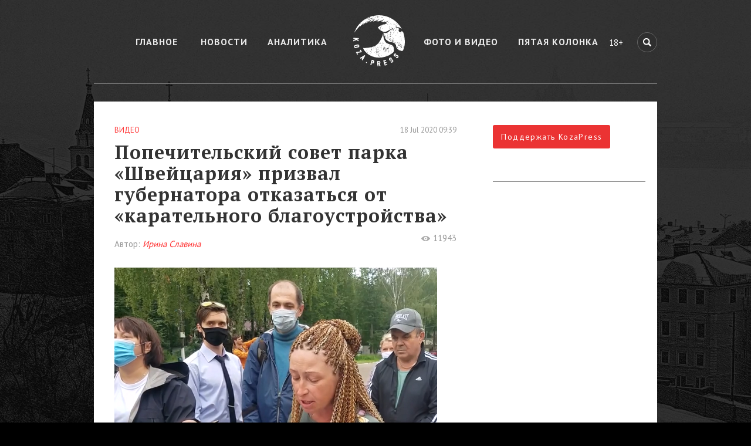

--- FILE ---
content_type: text/html; charset=UTF-8
request_url: https://koza.press/media/9873
body_size: 7650
content:

<!DOCTYPE html>
<html lang="ru-RU" prefix="og: http://ogp.me/ns#">
<head>

    <meta name="verify-admitad" content="552bc02aa2" />
    <meta http-equiv="Content-type" content="text/html; charset=utf-8">
    <meta http-equiv="X-UA-Compatible" content="IE=Edge">
    <meta charset="UTF-8">

    <meta name="viewport" content="width=device-width, initial-scale=1">

    <meta content='новости, аналитика, статьи, фото, видео, Нижний Новгород, Нижегородская область' name='keywords'>
    <link href='https://fonts.googleapis.com/css?family=PT+Sans:400,700&subset=cyrillic' rel='stylesheet' type='text/css'>
    <link href='https://fonts.googleapis.com/css?family=PT+Serif:700&subset=cyrillic' rel='stylesheet' type='text/css'>
    <link rel="shortcut icon" href="/favicon.ico">

    <!--Open Graph-->
    <meta property="og:type" content="article"/>
    <meta property="og:url" content="https://koza.press/media/9873"/>
    <meta property="og:site_name" content="Koza press - новости Нижнего Новгорода без цензуры"/>
    <meta property="og:title" content="Попечительский совет парка «Швейцария» призвал губернатора отказаться от «карательного благоустройства»"/>
    <meta property="og:koza.press" content="koza.press"/>
    <meta property="og:locale" content="ru_RU"/>

    <!--meta twitter-->
    <meta content='Попечительский совет парка «Швейцария» призвал губернатора отказаться от «карательного благоустройства»' name='twitter:title'>
    <meta content='koza_press' name='twitter:creator'>
    <meta content='koza_press' name='twitter:site'>
    <meta content='koza.press' name='twitter:domain'>
    <meta content='https://koza.press/images/go_promo.png' name='twitter:image:src'>

    <!--meta vk-->
    <meta property="vk:title" content="Попечительский совет парка «Швейцария» призвал губернатора отказаться от «карательного благоустройства»"/>

    <!-- google adsense -->
    <script async src="//pagead2.googlesyndication.com/pagead/js/adsbygoogle.js"></script>
<script>
  (adsbygoogle = window.adsbygoogle || []).push({
    google_ad_client: "ca-pub-9367508727793725",
    enable_page_level_ads: true
  });
</script>
    <script async src="//adserver.koza.press/www/delivery/asyncjs.php"></script>

    <meta name="description" content="На парк выделено почти 4 млрд руб.">
<meta property="og:description" content="На парк выделено почти 4 млрд руб.">
<meta property="og:image" content="https://koza.press/display-images-cache/all/550x550_outbound_000000_0/park-press-konferenciya.png">
<meta name="twitter:description" content="На парк выделено почти 4 млрд руб.">
<meta name="twitter:card" content="https://koza.press/display-images-cache/all/550x550_outbound_000000_0/park-press-konferenciya.png">
<meta property="vk:description" content="На парк выделено почти 4 млрд руб.">
<link href="/assets/2908bca/css/bootstrap.css" rel="stylesheet">
<link href="/css/styles.css" rel="stylesheet">
<script src="/assets/b29d3aaa/jquery.js"></script>
<script src="/assets/141aaed7/yii.js"></script>
<script src="/js/bootstrap.min.js"></script>
    <meta name="csrf-param" content="_csrf">
    <meta name="csrf-token" content="VzQzQWdBTVQiGXktFCR7NmVMWjQfNgwbBXtXKSMCeAYAel0tCiMdMA==">
    <title>Попечительский совет парка «Швейцария» призвал губернатора отказаться от «карательного благоустройства»</title>

</head>

<body>
<!-- verify-admitad: "552bc02aa2" -->
<!-- Ya Share -->
<script src="https://yastatic.net/es5-shims/0.0.2/es5-shims.min.js"></script>
<script src="https://yastatic.net/share2/share.js"></script>


<div class="container wrapper">

    <header>
        <nav id="nav-wrap" class="top-menu">
            <div id="mobile-menu-icon" class="visible-xs"></div>
            <ul id="nav" class=""><li class="link fist-item-class"><a href="/">Главное</a></li>
<li class="link"><a href="/news">Новости</a></li>
<li class="link"><a href="/analytics">Аналитика</a></li>
<li class="link"><a href="/media">Фото и Видео</a></li>
<li class="link last-item-class"><a href="/five">Пятая колонка</a></li></ul>        </nav>
        <a href="/" title="Главная"><span class="logo"></span></a>
        <span class="top-menu-age small-text hidden-xs">18+</span>
        <form class="search-top-block hidden-xs"
              action="/search">
            <input class="pull-right header-search-icon menu-icon"
                   placeholder="Поиск" name="q" type="search">
        </form>
            <span class="header-search-icon-mobile menu-icon glyphicon glyphicon-search visible-xs" data-toggle="modal" data-target="#searchModal"></span>
    </header>

    <main role="main">
                        <div class="main-post-container">
    <div id="main-post" class="col-md-8">
        <div class="main-post-category">
            Видео        </div>
        <span class="main-post-date">
           18 Jul 2020 09:39        </span>
        <div class="clearfix"></div>
        <h1 class="main-post-title">
            Попечительский совет парка «Швейцария» призвал губернатора отказаться от «карательного благоустройства»        </h1>
                    <div class="main-post-author">Автор:
                <i>Ирина Славина</i></div>
                <div class="main-post-views">11943</div>
        <div class="clearfix"></div>

                    <figure class="main-post-image">
                <img src="/display-images-cache/all/550x550_outbound_000000_0/park-press-konferenciya.png" alt="Попечительский совет парка «Швейцария» призвал губернатора отказаться от «карательного благоустройства»">
            </figure>
                <article class="main-post-article">
            <p>17 июля попечительский совет парка &laquo;Швейцария&raquo; призвал губернатора<strong> Глеба Никитина</strong> отказаться от &laquo;карательного благоустройства&raquo; данной озелененной территории.</p>

<p>Напомним, московская компания с ярославской пропиской получила контракт на благоустройства парка &laquo;Швейцария&raquo; ценой почти 4 млрд руб., она же выполняла проект благоустройства, составив сметы. С 15 июля доступ в парк <a href="https://koza.press/news/9856">был запрещен</a> в связи с началом реализации проекта.</p>

<p>&laquo;Мы внимательно прочитали проектно-сметную документацию, разработанную АО &laquo;ГК ЕКС&raquo;, которое выиграло аукцион на производство работ в парке на сумму 3,7 миллиарда рублей, и считаем своим долгом обратить внимание руководителей города и области, а также всех горожан на самые тревожные составляющие проекта, который уже на днях может вступить в фазу реализации&raquo;, &ndash; заявила член попечительского совета парка <strong>Ирина Потрикеева</strong>.</p>

<p>Как отмечают попечители, на первом этапе благоустройства парка планируются земляные работы, в ходе которых механизированным способом (ковшами экскаваторов) планируется снять верхний гумусно-дерновый слой почвы вместе со всей растительностью на всей площади парка (52,5 Га).</p>

<p>&laquo;При этом будет полностью и безвозвратно уничтожено природное сообщество, обеспечивающее жизнеспособность крупнейшего лесопарка Поволжья, являющегося ключевым звеном экологического каркаса региона. Корневая система всех оставшихся возрастных деревьев будет неизбежно повреждена и обнажена. Это приведет к их ослаблению, болезням и последующей гибели. Уничтожение травянистой растительности и верхнего слоя почвы приведёт к вымиранию большинства насекомых. Вследствие этого от недостатка кормовой базы погибнут птицы, обильно гнездящиеся в парке. Подобный варварский подход недопустим, он противоречит здравому смыслу и вступает в конфликт с федеральным законом №7-ФЗ &laquo;Об охране окружающей среды&raquo; и с региональным законом № 110-З &laquo;Об охране озелененных территорий Нижегородской области&raquo;. ПСПШ требует пресечь нарушение природоохранного законодательства и обеспечить в дальнейшем только щадящий, экологичный и безопасный для природного сообщества парка подход и методику проведения работ. Благоустройство не должно означать убийство всего живого, как это сейчас происходит на многих объектах благоустройства в Нижнем Новгороде, и мы все является свидетелями этого варварского подхода&raquo;, &ndash; пояснила Ирина Потриеева.</p>

<p>Попечительский совет парка Швейцария призвал отказаться от реализации данного проекта, разработанного компанией <a href="https://koza.press/news/9825">с подмоченной репутацией</a>, и начать разработку нового проекта.</p>

<p><iframe frameborder="0" height="316" scrolling="no" src="https://www.facebook.com/plugins/video.php?show_text=0&amp;href=https://www.facebook.com/koza.press/videos/710423999503137" width="560"></iframe></p>
            <p>
            <b>Поддержите наше СМИ любой посильной для вас суммой – один раз,
            или оформив подписку с помощью <a href="https://koza.press/cloudpayments">онлайн-кассы</a>.
            Став подписчиком KozaPress, вы будете поддерживать стабильную работу издания,
            внося личный вклад в защиту свободы слова.
            <br/>
            <br/>
            18+
            </b></p>
            <div class="clearfix"></div>
        </article>

        <script type="text/javascript">

    $(function () {
       Ya.share2('news-share', {
            theme: {
                services: 'facebook,twitter,vkontakte',
                counter: false,
                lang: 'ru',
                limit: 5,
                size: 'm',
                bare: false
            }
        });
    });
</script>

<div id="news-share"> </div>

        

                
    </div>

    <div class="col-md-4">
        
<!-- right sidebar inner -->
<div id="sidebar" class="inner-post hidden-xs hidden-sm">
<!--    <div class="donation-block-center">
    </div>

-->
        <form action="/cloudpayments">
            <input class="donation-submit" type="submit"
                   value="Поддержать KozaPress">
        </form>

    <div><p>&nbsp;</p></div>

    
<div class="banner">
        <!-- Revive Adserver Asynchronous JS Tag - Generated with Revive Adserver v4.1.3 -->
        <ins data-revive-zoneid="1" data-revive-id="7e073496f06f090ac4ff845a6f3268ce"></ins>
</div>
    


    
    <div class="separate"></div>


    <div><p>&nbsp;</p></div>

    
<div class="banner">
        <!-- Revive Adserver Asynchronous JS Tag - Generated with Revive Adserver v4.1.3 -->
        <ins data-revive-zoneid="2" data-revive-id="7e073496f06f090ac4ff845a6f3268ce"></ins>
</div>
    
<div class="banner">
        <!-- Revive Adserver Asynchronous JS Tag - Generated with Revive Adserver v4.1.3 -->
        <ins data-revive-zoneid="3" data-revive-id="7e073496f06f090ac4ff845a6f3268ce"></ins>
</div>

</div>
    </div>
    <div class="clearfix"></div>
</div>
    </main>

    <footer>
        <div class="container footer">
            <div class="row">
                <div class="col-xs-6 col-sm-1 col-md-1 hidden-xs">
                    <div class="footer-menu-icon hidden-xs">18+</div>
                </div>
                <div class="col-xs-8 col-sm-6 col-md-9">
                    <ul class="footer-items menu"><li class="link fist-item-class"><a href="/articles/1">Редакция</a></li>
<li class="link"><a href="/articles/2">Рекламодателям</a></li>
<li class="link"><a href="/articles/3">Правовая информация</a></li>
<li class="link last-item-class"><a href="/articles/5">Публичная оферта</a></li></ul>                    <div class="donation-block-left">
                        <form action="/cloudpayments">
                            <input class="donation-submit" type="submit"
                                   value="Поддержать KozaPress">
                        </form>
                    </div>
                </div>
                <div class="col-xs-4 col-sm-5 col-md-2">
                    <ul class="footer-items soc-menu"><li class="foot-icons-tw foot-social fist-item-class"><a href="https://twitter.com/koza_press" rel="nofollow" target="_blank"><span class="visible-xs visible-sm">Twitter</span></a></li>
<li class="foot-icons-vk foot-social"><a href="https://vk.com/kozapress" rel="nofollow" target="_blank"><span class="visible-xs visible-sm">Вконтакте</span></a></li>
<li class="foot-icons-fb foot-social last-item-class"><a href="https://www.facebook.com/KozaPress-811588048919340/" rel="nofollow" target="_blank"><span class="visible-xs visible-sm">Facebook</span></a></li></ul>                </div>

            </div>

            <div class="row footer-info">
                <div class="col-xs-6 col-sm-2 col-md-2 hidden-xs">
                    <a href="/" title="Главная"><div class="footer-info-logo"></div></a>
                </div>
                <div class="col-xs-6 col-sm-5 col-md-5 text-info">
                    <div class="footer-info-text">
                        <a>© 2026 ООО «КозаПресс»</a><br>
                        <a>info@koza.press</a></br>
                        <a>Все права защищены.</a>
                    </div>
                </div>
                <div class="col-xs-6 col-sm-5 col-md-5 logo-info">
                    <div class="footer-counter hidden-xs">
<!-- Yandex.Metrika informer -->
<a href="https://metrika.yandex.ru/stat/?id=33963529&amp;from=informer"
   target="_blank" rel="nofollow"><img src="https://informer.yandex.ru/informer/33963529/3_0_FFFFFFFF_EFEFEFFF_0_pageviews"
                                       style="width:88px; height:31px; border:0;" alt="Яндекс.Метрика" title="Яндекс.Метрика: данные за сегодня (просмотры, визиты и уникальные посетители)" onclick="try{Ya.Metrika.informer({i:this,id:33963529,lang:'ru'});return false}catch(e){}" /></a>
<!-- /Yandex.Metrika informer -->

<!-- Yandex.Metrika counter -->
<script type="text/javascript">
    (function (d, w, c) {
        (w[c] = w[c] || []).push(function () {
            try {
                w.yaCounter33963529 = new Ya.Metrika({
                    id: 33963529,
                    webvisor: true,
                    clickmap: true,
                    trackLinks: true,
                    accurateTrackBounce: true
                });
            } catch (e) {
            }
        });

        var n = d.getElementsByTagName("script")[0],
            s = d.createElement("script"),
            f = function () {
                n.parentNode.insertBefore(s, n);
            };
        s.type = "text/javascript";
        s.async = true;
        s.src = (d.location.protocol == "https:" ? "https:" : "http:") + "//mc.yandex.ru/metrika/watch.js";

        if (w.opera == "[object Opera]") {
            d.addEventListener("DOMContentLoaded", f, false);
        } else {
            f();
        }
    })(document, window, "yandex_metrika_callbacks");
</script>
<noscript>
    <div><img src="//mc.yandex.ru/watch/33963529"
              style="position:absolute; left:-9999px;" alt=""/></div>
</noscript>
<!-- /Yandex.Metrika counter -->

<!--Begin Counter.NN.RU v2.0 code-->
<!-- removed: GET https://counter.nn.ru/cgi-bin/counter.cgi?23657,, 502 (Bad Gateway) -->
<!-- 
<script type="text/javascript">
document.write("<a href=\"//counter.nn.ru/?23657\">"+
"<img src=\"//counter.nn.ru/cgi-bin/counter.cgi?23657"+
",,"+top.document.referrer+"\" width=\"88\" height=\"31\" border=\"0\" alt=\"Counter.NN.RU\"></a>");
</script>
<noscript>
<a href="//counter.nn.ru/?23657">
<img src="//counter.nn.ru/cgi-bin/counter.cgi?23657" 
width="88" height="31" border="0" alt="NN counter top100"></a>
</noscript>
-->
<!--End Counter.NN.RU code--> 

<!--LiveInternet counter--><script type="text/javascript">
document.write("<a href='//www.liveinternet.ru/click' "+
"target=_blank><img src='//counter.yadro.ru/hit?t14.6;r"+
escape(document.referrer)+((typeof(screen)=="undefined")?"":
";s"+screen.width+"*"+screen.height+"*"+(screen.colorDepth?
screen.colorDepth:screen.pixelDepth))+";u"+escape(document.URL)+
";h"+escape(document.title.substring(0,150))+";"+Math.random()+
"' alt='' title='LiveInternet: показано число просмотров за 24"+
" часа, посетителей за 24 часа и за сегодня' "+
"border='0' width='88' height='31'><\/a>")
</script><!--/LiveInternet-->

<script>
    (function (i, s, o, g, r, a, m) {
        i['GoogleAnalyticsObject'] = r;
        i[r] = i[r] || function () {
                (i[r].q = i[r].q || []).push(arguments)
            }, i[r].l = 1 * new Date();
        a = s.createElement(o),
            m = s.getElementsByTagName(o)[0];
        a.async = 1;
        a.src = g;
        m.parentNode.insertBefore(a, m)
    })(window, document, 'script', '//www.google-analytics.com/analytics.js', 'ga');

//    ga('create', 'UA-32934972-9', 'auto');
    ga('create', 'UA-116283099-1', 'auto');
    ga('send', 'pageview');

</script>
                    </div>
                    <div class="pull-right footer-info-creater">
                        <div>Идея и разработка:</div>
                        <a rel="nofollow" href="http://go-promo.ru/">
                            <div class="go-promo-foot"></div>
                        </a>
                    </div>
                </div>
                <div class="col-xs-12" style=" text-align: left; padding: 10px; width: 86%; float: left; ">
                    Свидетельство о регистрации СМИ ЭЛ № ФС 77 – 67768. Выдано Роскомнадзором 28 ноября 2016 года.
                </div>
            </div>
        </div>
    </footer>

</div>

<div class="modal fade" id="searchModal" role="dialog">
    <div class="modal-dialog modal-sm">
        <div class="modal-content">
            <div class="container">
                <div class="inner-addon right-addon">
                    <form class="ajax_e" action="/search" data-change="modal-body-search">
                        <i class="glyphicon glyphicon-search"></i>
                        <input name='q' type="text" class="form-control" value="" placeholder="Поиск"/>
                        <input name='_csrf' type="hidden" value="VzQzQWdBTVQiGXktFCR7NmVMWjQfNgwbBXtXKSMCeAYAel0tCiMdMA=="/>
                    </form>
                </div>
            </div>
            <div class="modal-body">
                <div class="modal-body-search"></div>
            </div>
        </div>
    </div>
</div>

<script type="text/javascript">jQuery(document).ready(function () {

     
     $(document).mouseup(function (e) {
            
            /* Mobile Top Menu */
    
                if(e.target.id == 'mobile-menu-icon') {
                
                    hideMobileMenu();
                    
                    if ( $( '#searchModal').is( ':visible' ) ) {
                    
                        hideMobileSearch();
                        $('.header-search-icon-mobile').toggleClass('glyphicon-remove');
                    }
                }
                
            /* Mobile Top Search */
            
                if($(e.target).attr('data-target') == '#searchModal') {
                
                $('.header-search-icon-mobile').toggleClass('glyphicon-remove');
                
                    if ( $( '#nav').is( ':visible' ) )
                            hideMobileMenu();
                 }
            
        });

    function hideMobileMenu() {
    
        /* Show hide Mobile Top menu */
        $('#nav').slideToggle(1);
        
        /* Content */
        $('main').toggleClass('hideMain');
    }

    function hideMobileSearch() {
        
        $('#searchModal').modal('hide');
        
    }

    $('.ajax_e').submit(function (e) {

        e.preventDefault();

            var changed = $(this).attr('data-change');
            var data = $( this ).serialize();

            $.ajax({
                type: 'GET',
                url: $(this).attr('action'),
                data: data,
                success: function (data) {
                    $('.'+changed+'').html(data);
                }
            });
        });
        
});</script>

<!--<script>
var script = document.createElement('script');
window.identifier = ''; //optional -> insert identifier variable for your unique page's 
script.id = 'embed-script';
window.renteresID = '2sD2HALdLzuu';
script.setAttribute('position','top-right');
script.src = '//app.renteres.ru/embed/inject/embed.js';
script.setAttribute('data-timestamp', +new Date());
(document.head || document.body).appendChild(script);
</script>
-->
<div id='tau71beta6811'></div>

<script defer src="https://static.cloudflareinsights.com/beacon.min.js/vcd15cbe7772f49c399c6a5babf22c1241717689176015" integrity="sha512-ZpsOmlRQV6y907TI0dKBHq9Md29nnaEIPlkf84rnaERnq6zvWvPUqr2ft8M1aS28oN72PdrCzSjY4U6VaAw1EQ==" data-cf-beacon='{"version":"2024.11.0","token":"4e001722b3cf48c4963d568a770bf723","r":1,"server_timing":{"name":{"cfCacheStatus":true,"cfEdge":true,"cfExtPri":true,"cfL4":true,"cfOrigin":true,"cfSpeedBrain":true},"location_startswith":null}}' crossorigin="anonymous"></script>
</body>
</html>


--- FILE ---
content_type: text/html; charset=utf-8
request_url: https://www.google.com/recaptcha/api2/aframe
body_size: 268
content:
<!DOCTYPE HTML><html><head><meta http-equiv="content-type" content="text/html; charset=UTF-8"></head><body><script nonce="CUk71UyhqGj2h2-PryX-0w">/** Anti-fraud and anti-abuse applications only. See google.com/recaptcha */ try{var clients={'sodar':'https://pagead2.googlesyndication.com/pagead/sodar?'};window.addEventListener("message",function(a){try{if(a.source===window.parent){var b=JSON.parse(a.data);var c=clients[b['id']];if(c){var d=document.createElement('img');d.src=c+b['params']+'&rc='+(localStorage.getItem("rc::a")?sessionStorage.getItem("rc::b"):"");window.document.body.appendChild(d);sessionStorage.setItem("rc::e",parseInt(sessionStorage.getItem("rc::e")||0)+1);localStorage.setItem("rc::h",'1768707904151');}}}catch(b){}});window.parent.postMessage("_grecaptcha_ready", "*");}catch(b){}</script></body></html>

--- FILE ---
content_type: text/plain
request_url: https://www.google-analytics.com/j/collect?v=1&_v=j102&a=1316746219&t=pageview&_s=1&dl=https%3A%2F%2Fkoza.press%2Fmedia%2F9873&ul=en-us%40posix&dt=%D0%9F%D0%BE%D0%BF%D0%B5%D1%87%D0%B8%D1%82%D0%B5%D0%BB%D1%8C%D1%81%D0%BA%D0%B8%D0%B9%20%D1%81%D0%BE%D0%B2%D0%B5%D1%82%20%D0%BF%D0%B0%D1%80%D0%BA%D0%B0%20%C2%AB%D0%A8%D0%B2%D0%B5%D0%B9%D1%86%D0%B0%D1%80%D0%B8%D1%8F%C2%BB%20%D0%BF%D1%80%D0%B8%D0%B7%D0%B2%D0%B0%D0%BB%20%D0%B3%D1%83%D0%B1%D0%B5%D1%80%D0%BD%D0%B0%D1%82%D0%BE%D1%80%D0%B0%20%D0%BE%D1%82%D0%BA%D0%B0%D0%B7%D0%B0%D1%82%D1%8C%D1%81%D1%8F%20%D0%BE%D1%82%20%C2%AB%D0%BA%D0%B0%D1%80%D0%B0%D1%82%D0%B5%D0%BB%D1%8C%D0%BD%D0%BE%D0%B3%D0%BE%20%D0%B1%D0%BB%D0%B0%D0%B3%D0%BE%D1%83%D1%81%D1%82%D1%80%D0%BE%D0%B9%D1%81%D1%82%D0%B2%D0%B0%C2%BB&sr=1280x720&vp=1280x720&_u=IEBAAEABAAAAACAAI~&jid=1937942557&gjid=1797041325&cid=8495258.1768707903&tid=UA-116283099-1&_gid=993591711.1768707903&_r=1&_slc=1&z=1536147338
body_size: -449
content:
2,cG-TWZEXV4N92